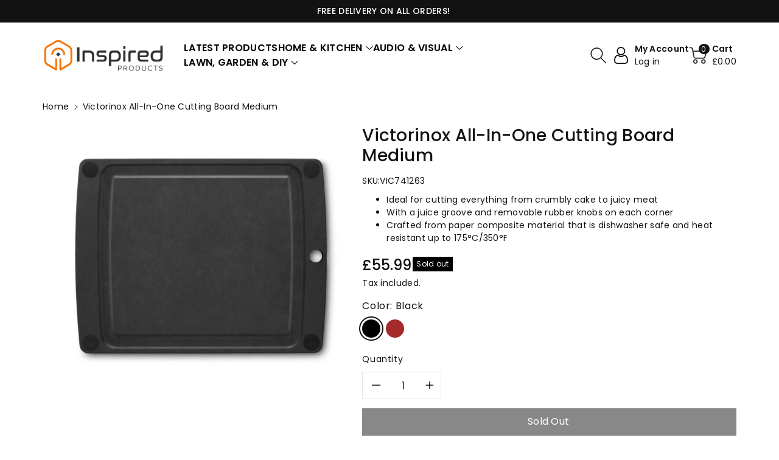

--- FILE ---
content_type: text/css
request_url: https://www.inspiredproducts.co.uk/cdn/shop/t/2/assets/component-cart-drawer.css?v=1596110363097439111685377681
body_size: 1715
content:
.cartupselldummy .dummysvg .placeholder-svg{padding:8px 0}.cartupselldummy .wbproductdes{text-align:left}.wbcartupsell.is-empty,.wbcartupsell .wbproduct-container .wbvariantbadges{display:none}.wbcartupsell.is-empty.is-emptyrmv{display:block}.wbcartupsell{padding:15px 0 0;border-top:1px solid rgba(var(--color-foreground),.09);margin-top:15px}.wbcartupsell .card__content{padding:0}.upshead{font-size:calc(var(--font-body-scale) * 18px);color:rgba(var(--color-foreground));margin-bottom:15px;width:75%}.wbcartupsell .wbproduct-container:hover .wbimgblock img{filter:unset}.wbcartupsell .card{display:flex;flex-direction:unset;gap:15px;align-items:center;background:transparent}.wbcartupsell .card-wrapper{height:auto}.wbcartupsell .product-title{overflow:unset;text-overflow:unset;white-space:unset;font-size:calc(var(--font-body-scale) * 14px);margin-bottom:5px}.wbcartupsell .wbproduct-container .wbimgblock{width:23%}.wbcartupsell .card__content{width:77%}.wbcartupsell .cartupciner{width:100%;position:relative;padding-bottom:15px;min-width:100%}.wbcartupsell .grid{position:relative;flex-wrap:inherit;overflow-x:auto;scroll-snap-type:x mandatory;scroll-behavior:smooth;-webkit-overflow-scrolling:touch;margin-bottom:0}.wbcartupsell .wbproduct-container .product-form .wbbtngrp{position:unset;margin:0;opacity:1;text-align:var(--card-text-alignment)}.wbcartupsell .wbproduct-container:hover .product-form form,.wbcartupsell .wbproduct-container .product-form form{margin-top:0}.wbcartupsell .product-form .cartb{margin-bottom:0;background:rgba(var(--color-button),var(--alpha-button-background));color:rgb(var(--color-button-text));min-height:44px;padding:5px 11px;margin-top:8px;min-width:38px;border-radius:var(--buttons-radius);border:none}.wbcartupsell .product-form .cartb:hover{background-color:rgba(var(--color-button),.7);color:rgb(var(--color-button-text))}.wbcartupsell .product-form .cartb.button span{transform:none}.wbcartupsell .product-form .cartb svg{fill:rgb(var(--color-button-text));transform:none;opacity:1}.wbcartupsell .cartb{position:relative}cart-drawer-items .cart-drawer__form{overflow:hidden}.wbcartupsell .wbhomesbtn{position:absolute;right:0;top:0;display:flex;gap:10px}.wbcartupsell .wbhomesbtn button{position:unset;opacity:1;background:transparent;margin-top:8px}.wbcartupsell .wbhomesbtn button:hover{background-color:transparent}.wbcartupsell .wbhomesbtn button:hover svg,.wbcartupsell .wbhomesbtn .slider-button[disabled]:hover .icon{color:rgba(var(--color-foreground),.8)}.cartdrawbtn{display:flex;column-gap:15px}cart-drawer .cart-item__totals{display:block}cart-remove-button svg{width:36px;height:26px}cart-remove-button svg path{stroke-width:.25;stroke-miterlimit:10;stroke:rgb(var(--color-foreground))}cart-drawer-items .cart-item__quantity-wrapper{justify-content:space-between}.cartdrawfpay{margin-top:25px}.cartdrawfpay ul{padding:0;margin:0}.cartdrawfpay li{list-style:none;display:inline-block;vertical-align:middle}.cartdrawfpay li svg{width:45px;height:25px}.drawer__footer .cart__note{margin-top:0}cart-drawer-items .discounts__discount{margin-bottom:0}cart-drawer-items .cart-item__price-wrapper{font-size:calc(var(--font-body-scale) * 14px)}cart-drawer-items .cart-item__old-price{font-size:calc(var(--font-body-scale) * 12px)}#CartDrawer .cart__ctas a.btn-block{width:100%;padding:12px 10px}cart-drawer-items ul:empty,cart-drawer-items p:empty,cart-drawer-items div:empty{display:none}cart-drawer-items .cart-item__quantity-wrapper quantity-input.quantity{min-width:96px;height:36px}cart-drawer-items .cart-item__quantity-wrapper .quantity__input,cart-drawer-items .cart-item__quantity-wrapper .quantity__button{width:44px;padding:0}cart-drawer-items cart-remove-button .button{min-width:auto;min-height:auto;font-size:calc(var(--font-body-scale) * 14px)}cart-drawer-items cart-remove-button .button:not([disabled]):hover:after,cart-drawer-items cart-remove-button .button:after,cart-drawer-items cart-remove-button .button:before{box-shadow:none}cart-drawer-items .cart-item__name{font-size:calc(var(--font-body-scale) * 14px);font-weight:400}cart-drawer-items .cart-item__name~.product-option{font-weight:400}.drawer{position:fixed;z-index:1000;left:0;top:0;width:100vw;height:100%;display:flex;justify-content:flex-end;background-color:rgba(var(--color-foreground),.5);transition:visibility var(--duration-default) ease}.drawer.active{visibility:visible}.drawer__inner{height:100%;width:400px;max-width:calc(100vw - 15px);padding:0 15px;border:.1rem solid rgba(var(--color-foreground),.2);border-right:0;background-color:rgb(var(--color-background));overflow:hidden;display:flex;flex-direction:column;transform:translate(100%);transition:transform var(--duration-default) ease}.drawer__inner-empty{height:100%;padding:0 1.5rem;background-color:rgb(var(--color-background));overflow:hidden;display:flex;flex-direction:column;margin-bottom:15px}.cart-drawer__warnings{display:flex;flex-direction:column;flex:1;justify-content:center}cart-drawer.is-empty .drawer__inner{display:grid;grid-template-rows:1fr;align-items:center}cart-drawer.is-empty .drawer__header{display:none}cart-drawer:not(.is-empty) .cart-drawer__warnings,cart-drawer:not(.is-empty) .cart-drawer__collection{display:none}.cart-drawer__warnings--has-collection .cart__login-title{margin-top:2.5rem}.drawer.active .drawer__inner{transform:translate(0)}.drawer__header{position:relative;background-color:rgb(var(--color-background));padding:10px 0;display:flex;justify-content:space-between;align-items:center}.drawer__heading{margin:0;font-weight:var(--font-body-weight-medium);font-size:calc(var(--font-body-scale) * 20px)}.drawer__close{display:inline-block;padding:0;min-width:44px;min-height:44px;box-shadow:0 0 0 .2remrgba (var(--color-button),0);position:absolute;right:-5px;color:rgb(var(--color-foreground));background-color:transparent;border:none;cursor:pointer}.cart-drawer__warnings .drawer__close{right:15px;top:15px}.drawer__close svg{height:20px;width:20px;fill:rgb(var(--color-foreground))}.drawer__contents{flex-grow:1;display:flex;flex-direction:column}.drawer__footer{background-color:rgb(var(--color-background));padding:15px 0}cart-drawer-items.is-empty+.drawer__footer,.wbcartupsell.is-empty+.drawer__footer{display:none}.drawer__footer summary{display:flex;position:relative;line-height:1;padding:15px;background:rgba(var(--color-foreground),.05)}#CartDrawer-Note{margin-top:15px}.drawer__footer>details+.cart-drawer__footer{padding-top:1.5rem}cart-drawer{position:fixed;top:0;left:0;width:100vw;height:100%}.cart-drawer__overlay{position:fixed;top:0;right:0;bottom:0;left:0}.cart-drawer__overlay:empty{display:block}.cart-drawer__form{flex-grow:1;display:flex;flex-wrap:wrap}.cart-drawer .drawer__cart-items-wrapper{flex-grow:1}.cart-drawer .cart-items,.cart-drawer tbody{display:block;width:100%}.cart-drawer thead{display:inline-table;width:100%;position:sticky;top:0;z-index:2;background-color:rgb(var(--color-base-background-1))}cart-drawer-items{overflow:auto;flex:1}@media screen and (max-height: 650px){cart-drawer-items{overflow:visible}.drawer__inner{overflow-y:auto}}.cart-drawer .cart-item{display:grid;grid-template:repeat(2,auto) / repeat(3,1fr);gap:15px;margin-top:0;margin-bottom:15px}.cart-drawer .cart-item__media{grid-row:1 / 3}cart-drawer-items .cart-item__media{width:auto}.cart-drawer .cart-item__image{max-width:100%}.cart-drawer .cart-items thead{margin-bottom:.5rem}.cart-drawer .cart-items thead th:first-child,.cart-drawer .cart-items thead th:last-child{width:0;padding:0}.cart-drawer .cart-items thead th:nth-child(2){width:50%;padding-left:0}.cart-drawer .cart-items thead tr{display:table-row;margin-bottom:0}.cart-drawer .cart-items th{border-bottom:.1rem solid rgba(var(--color-foreground),.08)}.cart-drawer .cart-item .loading-overlay{right:0;padding-top:0;position:absolute;left:0;top:-6px}.cart-drawer .cart-items td{padding-top:0}.cart-drawer .cart-item>td+td{padding-left:0;padding-top:0}.cart-drawer .cart-item__details{width:auto;grid-column:2 / 5}.cart-drawer.cart-drawer .cart-item__price-wrapper>*:only-child{margin-top:0}.cart-drawer .cart-item__price-wrapper .cart-item__discounted-prices{display:flex;align-items:center;gap:.6rem}.cart-drawer .unit-price{margin-top:.6rem;font-size:calc(var(--font-body-scale) * 12px);letter-spacing:0}.cart-drawer .cart-items .cart-item__quantity{padding-top:0;grid-column:2 / 5}.cart-drawer__footer>*+*{margin-top:1rem}.cart-drawer .totals{justify-content:space-between;margin-top:0}.cart-drawer .price{line-height:1}.cart-drawer .tax-note{margin:1.2rem 0 1rem auto;text-align:left}.cart-drawer .product-option dd{word-break:break-word}.cart-drawer details[open]>summary .icon-caret{transform:rotate(180deg)}.drawer__footer .cart__dynamic-checkout-buttons{max-width:100%}.drawer__footer #dynamic-checkout-cart ul{flex-wrap:wrap!important;flex-direction:row!important;margin:.5rem -.5rem 0 0!important;gap:.5rem}.drawer__footer [data-shopify-buttoncontainer]{justify-content:flex-start}.drawer__footer #dynamic-checkout-cart ul>li{flex-basis:calc(50% - .5rem)!important;margin:0!important}.drawer__footer #dynamic-checkout-cart ul>li:only-child{flex-basis:100%!important;margin-right:.5rem!important}@media screen and (min-width: 768px){.drawer__footer #dynamic-checkout-cart ul>li{flex-basis:calc(100% / 3 - .5rem)!important;margin:0!important}.drawer__footer #dynamic-checkout-cart ul>li:first-child:nth-last-child(2),.drawer__footer #dynamic-checkout-cart ul>li:first-child:nth-last-child(2)~li,.drawer__footer #dynamic-checkout-cart ul>li:first-child:nth-last-child(4),.drawer__footer #dynamic-checkout-cart ul>li:first-child:nth-last-child(4)~li{flex-basis:calc(50% - .5rem)!important}}@media (max-width: 767px){cart-drawer-items .cart-items td.cart-item__quantity{margin-top:0}.wbcartupsell .wbproduct-container .wbimgblock{width:29%}.wbcartupsell .card__content{width:69%}}cart-drawer-items::-webkit-scrollbar{width:3px}cart-drawer-items::-webkit-scrollbar-thumb{background-color:rgba(var(--color-foreground),.7);border-radius:100px}cart-drawer-items::-webkit-scrollbar-track-piece{margin-top:31px}@media (min-width: 768px){.drawer__inner{width:450px}}@media (max-width: 575px){cart-remove-button span{display:none}}@media (max-width: 991px){.wbcartupsell .wbhomesbtn button{margin-top:2px}}
/*# sourceMappingURL=/cdn/shop/t/2/assets/component-cart-drawer.css.map?v=1596110363097439111685377681 */


--- FILE ---
content_type: text/css
request_url: https://www.inspiredproducts.co.uk/cdn/shop/t/2/assets/component-cart.css?v=49270615301002545861685377681
body_size: -8
content:
.cart{position:relative;display:block}.cart__footer{text-align:right}.cart__empty-text,.is-empty .cart__contents,cart-items.is-empty .title-wrapper-with-link,.is-empty .cart__footer{display:none}.is-empty .cart__empty-text,.is-empty .cart__warnings{display:block}.is-empty .cart__empty-text{margin:0 0 30px;font-size:calc(var(--font-body-scale) * 30px)}.cart__warnings{display:none;text-align:center}.cart__login-title{font-size:calc(var(--font-body-scale) * 20px);margin-top:30px}.cart__contents>*+*{margin-top:2.5rem}.cart__login-paragraph{margin-top:.8rem}.cart__login-paragraph a{font-size:inherit}cart-items{display:block}.cart__items{position:relative;padding-bottom:3rem;border-bottom:.1rem solid rgba(var(--color-foreground),.08)}.cart__items--disabled{pointer-events:none}.cart__footer>div:only-child{margin-left:auto}.cart__footer>*+*{margin-top:4rem}.cart__footer .cart__blocks{overflow:hidden}.cart__footer .discounts{margin-top:1rem}.cart__note{display:block;margin-top:20px}.cart__note label{display:flex;align-items:flex-end;line-height:1;height:auto;margin-bottom:1rem}.cart__note .field__input{padding:1rem}@media screen and (min-width: 768px){.cart__items{grid-column-start:1;grid-column-end:3;padding-bottom:4rem}.cart__contents>*+*{margin-top:0}.cart__items+.cart__footer{grid-column:2}.cart__footer>*{width:28rem}.cart__footer>*+*{margin-left:4rem;margin-top:0}}.cart__ctas button{width:100%;padding:12px 10px}.cart__update-button{margin-bottom:1rem}.cart__dynamic-checkout-buttons{max-width:36rem;margin:0 auto}.cart__blocks>*+*{margin-top:1rem}.cart__dynamic-checkout-buttons div[role=button]{border-radius:0!important}.cart-note__label{display:inline-block;margin-bottom:1rem}.tax-note{display:block;font-size:rgb(var(--color-foreground));margin-top:15px}@media screen and (min-width: 768px){.cart__footer{display:flex;justify-content:space-between}.cart-note{max-width:35rem}.cart__update-button{margin-bottom:0;margin-right:.8rem}[data-shopify-buttoncontainer]{justify-content:flex-end}}.carthead{display:flex;justify-content:space-between}.carthead .heading{margin-bottom:15px}@media (max-width: 767px){.cart__footer>*+*{margin-top:15px}.is-empty .cart__empty-text{margin:0 0 16px;font-size:calc(var(--font-body-scale) * 22px)}}
/*# sourceMappingURL=/cdn/shop/t/2/assets/component-cart.css.map?v=49270615301002545861685377681 */


--- FILE ---
content_type: text/css
request_url: https://www.inspiredproducts.co.uk/cdn/shop/t/2/assets/section-footer.css?v=117065184777149563721685377683
body_size: 417
content:
.footer{background:rgb(var(--color-wbfootbgcolor));color:rgb(var(--color-wbfootcolor))}.footer .footmiddle a,.footer__blocks-wrapper .h6,.wbfootcont p,.wbftpaym a{color:rgb(var(--color-wbfootcolor))}.wbfootcont svg{fill:rgb(var(--color-wbfootcolor))}.footer .footmiddle a:hover,.wbftpaym a:hover{color:rgb(var(--color-wbfoothcolor))}.footer__content-bottom .row.wbdiscurrency,.footer__content-bottom .row.wbdiscopyr{justify-content:center}.wbdiscurrency{text-align:center}.wbfootcont.footer-block-image svg{width:100%;height:100%}button#scroll{position:fixed;bottom:60px;right:20px;font-size:18px;color:rgb(var(--color-button-text));cursor:pointer;z-index:2;background:rgba(var(--color-button),var(--alpha-button-background));min-width:44px;min-height:44px;display:flex!important;align-items:center;justify-content:center;text-align:center;opacity:1;transition:all .5s ease-in-out 0s;transform:scale(1);padding:6px 0;border-radius:var(--buttons-radius);border:none}#scroll.scrollhide{bottom:-100px;opacity:0;transform:scale(0)}#scroll:hover{background-color:rgba(var(--color-button),.7)}#scroll svg{fill:rgb(var(--color-button-text));width:20px;height:20px}.subnews{font-size:calc(var(--font-body-scale) * 16px);margin:0}.newsletter-form__field-wrapper .field__label{top:calc(15px + var(--inputs-border-width))}.footer-block--newsletter .newsletter-form__field-wrapper{background:rgb(var(--color-background));border-radius:var(--inputs-radius)}.newsletter-form__field-wrapper input{height:50px;color:rgb(var(--color-foreground))}.newsletter-form__field-wrapper .button{padding:0 15px;text-transform:uppercase}.footer-block--newsletter .newsletter-form__field-wrapper .button svg{fill:rgb(var(--color-button-text));transform:none;opacity:1;width:18px;height:18px}.newsletter-form__field-wrapper .button span,.newsletter-form__field-wrapper .button:hover span,.newsletter-form__field-wrapper .button:hover svg{transform:none}.footer__newsletter.newsletter-form,.blocknewleft{width:50%}.blocknewleft{display:flex;flex-direction:column;row-gap:10px}.footer-block--newsletter{padding:35px 0}.footer-block--newsletter .blocknewleft h3{font-size:calc(var(--font-body-scale) * 24px);text-transform:uppercase;margin:0}.footer-block--newsletter .blocknewleft p{margin:0}.footer-block--newsletter .newsletter-form__message{margin-top:10px}.footer-block--newsletter>.page-width{display:flex;justify-content:space-between;align-items:center;column-gap:15px}.wbfootcont svg{width:20px;height:20px}.wbfootcont ul{padding:0;margin:0;list-style:none}.footer__blocks-wrapper .h6{font-weight:var(--font-body-weight-semibold);font-size:calc(var(--font-body-scale) * 20px);text-transform:uppercase;margin-bottom:15px;border:none;padding:0;background:transparent;text-align:left}.footer .footer-collapse li{line-height:35px;font-size:calc(var(--font-body-scale) * 14px)}.footer__content-bottom{padding:15px 0;font-size:calc(var(--font-body-scale) * 14px);border-top:1px solid rgba(var(--color-wbfootcolor),.1)}.footer__content-bottom .row{justify-content:space-between;align-items:center;margin:0}.footer__payment ul{padding:0;margin:0}.footer__payment li{list-style:none;display:inline-block;vertical-align:middle}.footer__payment li svg{width:38px;height:22px}.footer .footer-collapse .footer__list-social{margin-left:-10px}.footer .footer-collapse .footer__list-social li a{line-height:normal;display:inline-block;vertical-align:middle;min-width:44px;min-height:44px;display:flex;justify-content:center;align-items:center}.footer__list-social li{display:inline-block;vertical-align:middle}.footer__list-social li svg{width:20px;height:20px}.wbfootcont ul.footer__list-social{margin-top:30px;padding:0}.footer__payment{margin-top:10px}@media (min-width: 1200px){.newsletter-form__field-wrapper .button svg{display:none}}@media (min-width: 768px){.footer__blocks-wrapper .h6{cursor:text}}@media (max-width: 1199px){.newsletter-form__field-wrapper .button span{display:none}}@media (max-width: 991px){.footer__blocks-wrapper .h6{font-size:calc(var(--font-body-scale) * 16px)}.footer .footer-collapse li{line-height:30px;font-size:calc(var(--font-body-scale) * 14px)}.subnews,.footer__content-bottom{font-size:calc(var(--font-body-scale) * 14px)}}@media (max-width: 767px){.footer-block--newsletter>.page-width{display:block}.footer__newsletter.newsletter-form,.blocknewleft{width:100%}.footer__newsletter.newsletter-form{margin-top:15px}.footer-block--newsletter .blocknewleft h3{font-size:calc(var(--font-body-scale) * 20px)}.footer-block-image{margin-top:15px}.newsletter-form__field-wrapper input{height:45px}.footer__content-bottom{padding:10px 0}.footer__blocks-wrapper .h6{cursor:pointer;padding:10px 0;margin-top:0;font-size:calc(var(--font-body-scale) * 16px);width:100%;text-align:left;margin-bottom:0}.wbfootcont ul.footer__list-social{margin-bottom:10px;margin-top:10px}.footer__list-social li a{min-width:36px;min-height:36px;padding:4px 0 0}}
/*# sourceMappingURL=/cdn/shop/t/2/assets/section-footer.css.map?v=117065184777149563721685377683 */


--- FILE ---
content_type: text/css
request_url: https://www.inspiredproducts.co.uk/cdn/shop/t/2/assets/disclosure.css?v=73859574064530655021685377682
body_size: -233
content:
.disclosure{position:relative}.disclosure__button{align-items:center;cursor:pointer;display:flex;height:4rem;padding:0 1.5rem;background-color:transparent}.disclosure__list-wrapper{border-width:var(--popup-border-width);border-style:solid;border-color:rgba(var(--color-foreground),var(--popup-border-opacity));overflow:hidden;position:absolute;max-width:100%;width:100%;bottom:100%;transform:translateY(-1rem);z-index:2;background-color:rgb(var(--color-background));border-radius:var(--popup-corner-radius);box-shadow:var(--popup-shadow-horizontal-offset) var(--popup-shadow-vertical-offset) var(--popup-shadow-blur-radius) rgba(var(--color-shadow),var(--popup-shadow-opacity))}.disclosure__list{margin-top:-.5rem;min-height:5.2rem;max-height:19rem;max-width:100%;min-width:100%;width:max-content;overflow-y:auto;padding-bottom:.5rem;padding-top:.5rem;text-align:left}.disclosure__item{position:relative}.disclosure__link{display:block;padding:12px 10px;text-decoration:none}.localization-selector+.disclosure__list-wrapper{opacity:1;animation:animateLocalization var(--duration-default) ease}@media (max-width: 991px){.disclosure__list{max-height:15rem}}
/*# sourceMappingURL=/cdn/shop/t/2/assets/disclosure.css.map?v=73859574064530655021685377682 */


--- FILE ---
content_type: text/javascript
request_url: https://www.inspiredproducts.co.uk/cdn/shop/t/2/assets/wbcustom.js?v=161440443044521650851685377683
body_size: 4
content:
$(document).on("click",function(event){var $trigger=$(".dropdown");$trigger!==event.target&&!$trigger.has(event.target).length&&$(".dropdown-menu").slideUp("fast")}),$(document).ready(function(){$(document).on("click",".hmuser,.wbcollscart",function(e){$(this).toggleClass("active"),$(this).next().slideToggle("fast"),$(".dropdown-menu").not($(this).next()).slideUp("fast")}),$(".nav-tabs .nav-item.active").click(),$(document).on("click",".nav-tabs .nav-item",function(e){e.preventDefault(),$(".nav-tabs .nav-item").removeClass("active"),$(this).addClass("active");let tid=$(this).find("a").attr("href");$(".tab-pane").removeClass("active show"),$(tid).addClass("active show")}),$(document).on("click",".toggle.collapsed",function(e){$(this).toggleClass("active"),$(this).next().slideToggle("fast")}),$(".wbstickyadd_cart").addClass("scrollsky"),$(window).scroll(function(){$(this).scrollTop()===0?$(".wbstickyadd_cart").addClass("scrollsky"):$(".wbstickyadd_cart").removeClass("scrollsky")}),$("#scroll").addClass("scrollhide"),$(window).scroll(function(){$(this).scrollTop()===0?$("#scroll").addClass("scrollhide"):$("#scroll").removeClass("scrollhide")}),$(document).on("click","#scroll",function(e){return $("html, body").animate({scrollTop:0},600),!1}),$(document).on("click",".wblistgridbtn",function(e){$(this).addClass("active").siblings().removeClass("active"),$(this).hasClass("listv")?$("#product-grid").addClass("product-list").removeClass("product-grid").removeClass("product-galleryv"):$(this).hasClass("gridv")?$("#product-grid").addClass("product-grid").removeClass("product-list").removeClass("product-galleryv"):$(this).hasClass("galleryv")&&$("#product-grid").addClass("product-galleryv").removeClass("product-list").removeClass("product-grid")})});class LookBook extends HTMLElement{constructor(){super(),this.lookbookpoints=this.querySelectorAll("div.wblookbook button"),this.lookbookpoints.forEach(lookbookpoint=>{lookbookpoint.addEventListener("click",this.onButtonClick.bind(this))})}onButtonClick(event){var element=document.getElementById("wblook"+event.target.dataset.no+"-"+event.target.dataset.sectionid);this.querySelectorAll("div.wblookbleft").forEach(lookbookproduct=>{lookbookproduct.classList.remove("active")}),this.lookbookpoints.forEach(lookbookpointbtn=>{lookbookpointbtn.classList.remove("active")}),element.classList.add("active"),event.target.classList.add("active")}}customElements.define("look-book",LookBook);
//# sourceMappingURL=/cdn/shop/t/2/assets/wbcustom.js.map?v=161440443044521650851685377683
